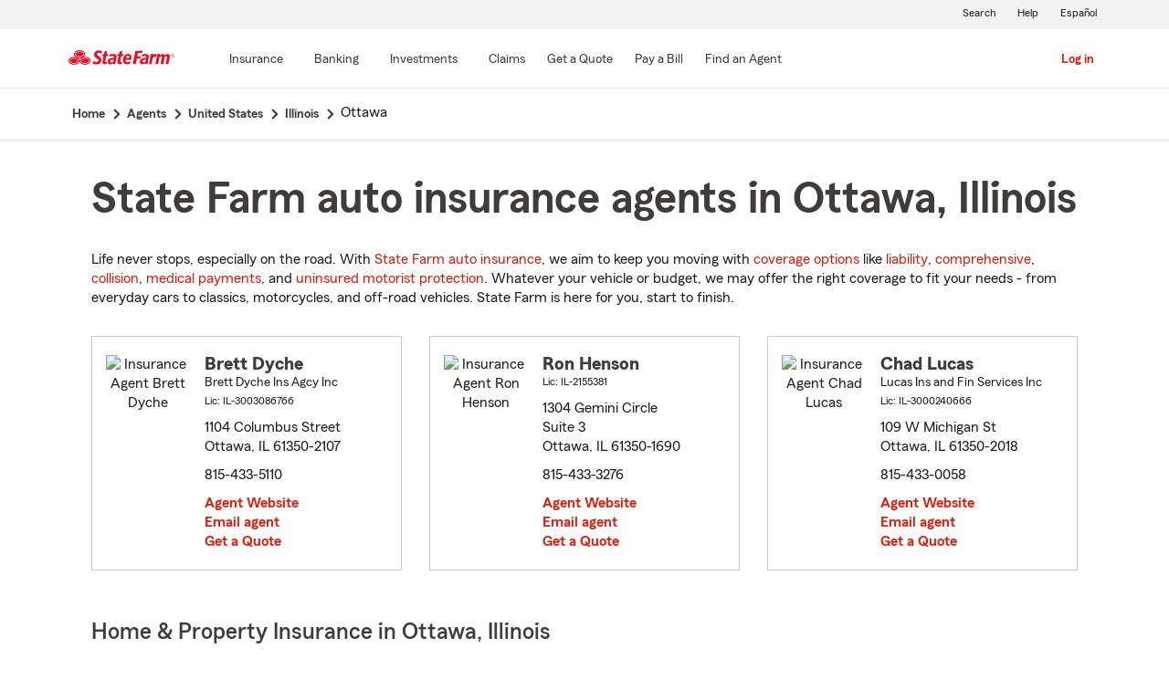

--- FILE ---
content_type: text/html;charset=UTF-8
request_url: https://www.statefarm.com/agent/us/il/ottawa
body_size: 4478
content:







	

	
		
		
		
		
		
		
		
	



	

	

	
	
	
		
		
	

	

	

	
	






<!DOCTYPE html>
<html lang="en-US">


	
	
	
	

	
	
	
		<head>
			<title>Ottawa, Illinois Insurance Agents</title>
			<meta http-equiv="Content-Type" content="text/html; charset=UTF-8">
			<meta name="viewport" content="initial-scale=1.0">

			


<link rel="stylesheet"
	href="https://maxcdn.bootstrapcdn.com/bootstrap/4.0.0-alpha.6/css/bootstrap.min.css"
	type="text/css">
<link rel="stylesheet"
	href="https://static2.st8fm.com/en_US/dxl-1x/prod/css/lib/normalize.css"
	type="text/css" />
<link rel="stylesheet"
	href="https://static2.st8fm.com/en_US/dxl-1x/prod/css/1x.core.css"
	type="text/css" />
	


<script type="text/javascript"
	src="https://cdn-pci.optimizely.com/js/8421581994.js"></script>
<script async src="https://invocation.deel.c1.statefarm/deel.js"
	referrerpolicy="no-referrer-when-downgrade"></script>
<!-- <script type="text/javascript"
	src="https://static2.st8fm.com/en_US/applications/b2c/js/lib/launchtms_min.js"></script>  -->
<script type="text/javascript"
	src="https://ajax.googleapis.com/ajax/libs/jquery/3.2.1/jquery.min.js" ></script>
<script type="text/javascript"
	src="https://cdnjs.cloudflare.com/ajax/libs/handlebars.js/4.0.6/handlebars.js" ></script>
<script type="text/javascript"
	src="https://static2.st8fm.com/en_US/dxl-1x/prod/js/1x.core.js"></script>
<script type="text/javascript"
	src="https://static2.st8fm.com/en_US/dxl-1x/prod/js/1x.client.js"></script>
<script type="text/javascript"
	src="https://maxcdn.bootstrapcdn.com/bootstrap/4.0.0/js/bootstrap.min.js"></script>

<script
	src="https://cdnjs.cloudflare.com/ajax/libs/jquery-migrate/3.0.0/jquery-migrate.min.js" ></script>
<script type="text/javascript"
	src="https://cdnjs.cloudflare.com/ajax/libs/jquery.lazy/1.7.6/jquery.lazy.min.js" ></script>
<script type="text/javascript"
	src="https://cdnjs.cloudflare.com/ajax/libs/jquery.lazy/1.7.6/jquery.lazy.plugins.min.js"></script>
<script type="text/javascript"
	src="https://static2.st8fm.com/en_US/dxl/js/min/util.min.js"></script>


			<link itemprop="url" rel="canonical" href="https://www.statefarm.com/agent/us/il/ottawa" />
			<link rel="alternate" href="https://es.statefarm.com/agent/us/il/ottawa" hreflang="es" />
			
			
			
			
			
			
			
			
			
			
				
				<meta name="description"
					content="Find a nearby Ottawa, IL insurance agent and get a free quote today! Whatever your insurance needs in Illinois, State Farm® is here to help life go right. " />
				
				

				<script>
					if (typeof dataLayer === "undefined") {
						window.dataLayer = {
							da : {}
						};
					}
					window.dataLayer.screenChannel = "agent-locator";
					window.dataLayer.screenId = "ottawa-il-insurance-agents";
				</script>
			
			
			
			
			<meta name="format-detection" content="telephone=no">
			


	
	
	
	
		<link href="https://static1.st8fm.com/en_US/applications/agent/sf.gd.aoi.agentlocatormicrosite.agent-ROSA-1.12.0/styles/locator.min.css" rel="stylesheet">
		<!-- <link href="/agent/styles/locator.css" rel="stylesheet"> -->
	


			<meta name="workgroup" content="wg3299"/>
		</head>
	


<body class="-oneX-body--primary" data-language="en">

	
		
		

		
		
		
			<header id="oneX-header" data-type="1x-header-unauth" data-limited="false"
				data-language-url="https://es.statefarm.com/agent/us/il/ottawa"></header>
				
			
		
			<section class="-oneX-breadcrumbs -oneX-container-fluid">
			<div>
			<nav aria-label="breadcrumb">
				<ul>
					<li>
						<a href="https://www.statefarm.com">
							<span class="-oneX-breadcrumbs-link-name">
								Home
							</span>
							<span class="-oneX-breadcrumbs-chevron"> </span>
						</a>
					</li>
					<li>
						<a href="https://www.statefarm.com/agent/">
							<span class="-oneX-breadcrumbs-link-name">
								Agents
							</span>
							<span class="-oneX-breadcrumbs-chevron"> </span>
						</a>
					</li>
					<li>
						<a href="https://www.statefarm.com/agent/us">
							<span class="-oneX-breadcrumbs-link-name">
								United States
							</span>
							<span class="-oneX-breadcrumbs-chevron"> </span>
						</a>
					</li>
					<li>
						<a href="https://www.statefarm.com/agent/us/il">
							<span class="-oneX-breadcrumbs-link-name">
								Illinois
							</span>
							<span class="-oneX-breadcrumbs-chevron"> </span>
						</a>
					</li>
					<li>
						<span aria-current="page">
							Ottawa
						</span>
					</li>
				</ul>
			</nav>
			  </div>
			</section>

		
		
	
	
	<div id="main-content-container" class="-oneX-container  -oneX "
		role="main">
		



<div class="-oneX-container">
	
	

	





<script type='application/ld+json'>

	{
		"@context": "https://schema.org",
		"@type": "WebPage",
		"name": "State Farm auto insurance agents in Ottawa, Illinois",
		"url": "https://www.statefarm.com/agent/us/il/ottawa",
		"description": "Get an affordable car insurance quote from a state farm insurance agent in Ottawa, Illinois.",
		"publisher": {
			"@id": "https://www.statefarm.com/#organization"
		},
		"provider": {
			"@id": "https://www.statefarm.com/#organization"
		},
		"mainEntity": {
		  "@type": "ItemList",
		  "itemListElement": [
			
				{
				"@type": "InsuranceAgency",
				"@id": "https://www.statefarm.com/agent/us/il/ottawa/brett-dyche-ntvvj1ys000",
				"name": "Brett Dyche",
				"url": "https://www.statefarm.com/agent/us/il/ottawa/brett-dyche-ntvvj1ys000",
				"description": "Contact Ottawa State Farm Agent Brett Dyche at 815-433-5110 for life, home, car insurance and more.",
				"address" : {
					"@type": "PostalAddress",
					"streetAddress": "1104 Columbus Street ",
					"addressLocality": "Ottawa",
					"addressRegion": "IL",
					"postalCode": "61350-2107",
					"addressCountry": "US"
				},
				"telephone" : "8154335110"
			},
			
				{
				"@type": "InsuranceAgency",
				"@id": "https://www.statefarm.com/agent/us/il/ottawa/ron-henson-g0d511ys000",
				"name": "Ron Henson",
				"url": "https://www.statefarm.com/agent/us/il/ottawa/ron-henson-g0d511ys000",
				"description": "Contact Ottawa State Farm Agent Ron Henson at 815-433-3276 for life, home, car insurance and more.",
				"address" : {
					"@type": "PostalAddress",
					"streetAddress": "1304 Gemini Circle Suite 3",
					"addressLocality": "Ottawa",
					"addressRegion": "IL",
					"postalCode": "61350-1690",
					"addressCountry": "US"
				},
				"telephone" : "8154333276"
			},
			
				{
				"@type": "InsuranceAgency",
				"@id": "https://www.statefarm.com/agent/us/il/ottawa/chad-lucas-4phfzb0slak",
				"name": "Chad Lucas",
				"url": "https://www.statefarm.com/agent/us/il/ottawa/chad-lucas-4phfzb0slak",
				"description": "Contact Ottawa State Farm Agent Chad Lucas at 815-433-0058 for life, home, car insurance and more.",
				"address" : {
					"@type": "PostalAddress",
					"streetAddress": "109 W Michigan St ",
					"addressLocality": "Ottawa",
					"addressRegion": "IL",
					"postalCode": "61350-2018",
					"addressCountry": "US"
				},
				"telephone" : "8154330058"
			}
			
		  ]
		},
		"breadcrumb":{
			"@type":"BreadcrumbList",
			"itemListElement":[
				{
					"@type":"ListItem",
					"position":1,
					"name":"Home",
					"item":"https://www.statefarm.com"
				},
				{
					"@type":"ListItem",
					"position":2,
					"name":"Agents",
					"item":"https://www.statefarm.com/agent/"
				},
				{
					"@type":"ListItem",
					"position":3,
					"name":"United States",
					"item":"https://www.statefarm.com/agent/us"
				},
				{
					"@type":"ListItem",
					"position":4,
					"name":"Illinois",
					"item":"https://www.statefarm.com/agent/us/il"
				},
				{
					"@type":"ListItem",
					"position":5,
					"name":"Ottawa, Illinois",
					"item":"https://www.statefarm.com/agent/us/il/ottawa"
				}
			]
		}    
	}

</script>



		<div id="agentListName" class="tenPixel-topSpace">
				<h1 id="AgentListTitle" style="margin-top: 40px;">State Farm auto insurance agents in Ottawa, Illinois</h1>
				<div style="margin-top: 24px;">
					<p>Life never stops, especially on the road. With <a href='https://www.statefarm.com/insurance/auto' class='-oneX-link--inline'>State Farm auto insurance</a>, we aim to keep you moving with <a href='https://www.statefarm.com/insurance/auto/coverage-options'  class='-oneX-link--inline'>coverage options</a> like <a href='https://www.statefarm.com/insurance/auto/coverage-options/liability-coverage'  class='-oneX-link--inline'>liability</a>, <a href='https://www.statefarm.com/insurance/auto/coverage-options/comprehensive-coverage'  class='-oneX-link--inline'>comprehensive</a>, <a href='https://www.statefarm.com/insurance/auto/coverage-options/collision-coverage'  class='-oneX-link--inline'>collision</a>, <a href='https://www.statefarm.com/insurance/auto/coverage-options/medical-payments-coverage'  class='-oneX-link--inline'>medical payments</a>, and <a href='https://www.statefarm.com/insurance/auto/coverage-options/uninsured-and-underinsured-coverage'  class='-oneX-link--inline'>uninsured motorist protection</a>. Whatever your vehicle or budget, we may offer the right coverage to fit your needs - from everyday cars to classics, motorcycles, and off-road vehicles. State Farm is here for you, start to finish.</p>
				</div>
		</div>

		<div class="-oneX-row">
			
				<div class="-oneX-col-xl-4 -oneX-col-lg-4 -oneX-col-md-6 -oneX-col-sm-12 paddingClass" >
					<div id="agent-details-7WC524M4LP5" class="borderSeo">
						<div class="row-fluid twentyPixel-topSpace"></div>
						




<div class="assoc-id-class -oneX-row">
	<div class="-oneX-col-4 seo-photo-align">
		<img src="https://ac2.st8fm.com/associate-photos/N/NTVVJ1YS000/formalColorThumb.jpg" class="agentPictureUrl"
			id="agentPictureUrl-NTVVJ1YS000"
			alt="Insurance Agent Brett Dyche" />
	</div>
	<div class="-oneX-col-7">
		<div class="-oneX-row -oneX-heading--h5">
			<b>Brett Dyche </b>
		</div>
		<div class="-oneX-row -oneX-body--secondary ">
			
		</div>
		<div class="-oneX-row -oneX-body--secondary ">Brett Dyche Ins Agcy Inc</div>
		<div class="-oneX-row -oneX-body--tertiary">
			
				<div>Lic:
					IL-3003086766</div>
			
		</div>
		<div class="row-fluid tenPixel-topSpace"></div>

		<div class="hidden-phone">
			<div class="-oneX-row -oneX-body--primary">
				<div>1104 Columbus Street</div>
			</div>
			<div class="-oneX-row -oneX-body--primary">
				<div></div>
			</div>
			<div class="-oneX-row -oneX-body--primary">
				<div>Ottawa,
					IL
					61350-2107</div>
			</div>
		</div>

		<div class="visible-phone">
			<div class="-oneX-row -oneX-body--primary">
				
				
				<a class="-oneX-link--inline"
					href="https://www.statefarm.com/agent/us/il/ottawa/brett-dyche-ntvvj1ys000/map?officeAssociateId=7WC524M4LP5&fromLocation=61350-2107"
					target="_blank"> 1104 Columbus Street<br />
					Ottawa,&nbsp;IL&nbsp;61350-2107
					<span class="hide-offscreen"> opens in new window</span>
				</a>
			</div>
		</div>

		<div class="row-fluid tenPixel-topSpace"></div>

		<div class="-oneX-row -oneX-body--primary">
			
				<div class="hidden-phone">
					<div>815-433-5110</div>
				</div>
				<div class="visible-phone">
					<a class="-oneX-link--inline" rel="nofollow"
						href="tel:8154335110">815-433-5110</a>
				</div>
			
		</div>

		<div class="row-fluid tenPixel-topSpace"></div>

		
				
			<div class="-oneX-row -oneX-body--primary">
				<a href="https://www.statefarm.com/agent/us/il/ottawa/brett-dyche-ntvvj1ys000" target="_blank"
					title="Agent Website Brett Dyche"
					id="visitAgentSite-7WC524M4LP5"
					class="-oneX-link--block">Agent Website</a>
			</div>
			<div class="seo-email-agent -oneX-row -oneX-body--primary">
				<a title="Email Agent Brett Dyche" 
					tabindex="0" role = "link"
					class="-oneX-link--block open-agent-email-link"
					data-associate-id="NTVVJ1YS000">Email agent</a>
			</div>
			<div class="-oneX-row -oneX-body--primary">
				<a href="https://www.statefarm.com/agent/us/il/ottawa/brett-dyche-ntvvj1ys000#quote-section" target="_blank"
					title="Get a Quote with Brett Dyche"
					id="getQuote-7WC524M4LP5"
					class="-oneX-link--block">Get a Quote</a>
			</div>
		
		
		
			
			
				<div class="-oneX-row field-hidden-desktop -oneX-body--primary">
					<a href="sms:8154335110" rel="nofollow"
						title="Text Agent Brett Dyche"
						class="-oneX-link--block">Text Agent</a>
				</div>
			
		
	</div>
</div>

						<div class="row-fluid twentyPixel-topSpace"></div>
					</div>
				</div>
			
				<div class="-oneX-col-xl-4 -oneX-col-lg-4 -oneX-col-md-6 -oneX-col-sm-12 paddingClass" >
					<div id="agent-details-YSD4M4M4VP5" class="borderSeo">
						<div class="row-fluid twentyPixel-topSpace"></div>
						




<div class="assoc-id-class -oneX-row">
	<div class="-oneX-col-4 seo-photo-align">
		<img src="https://ac2.st8fm.com/associate-photos/G/G0D511YS000/formalColorThumb.jpg" class="agentPictureUrl"
			id="agentPictureUrl-G0D511YS000"
			alt="Insurance Agent Ron Henson" />
	</div>
	<div class="-oneX-col-7">
		<div class="-oneX-row -oneX-heading--h5">
			<b>Ron Henson </b>
		</div>
		<div class="-oneX-row -oneX-body--secondary ">
			
		</div>
		<div class="-oneX-row -oneX-body--secondary "></div>
		<div class="-oneX-row -oneX-body--tertiary">
			
				<div>Lic:
					IL-2155381</div>
			
		</div>
		<div class="row-fluid tenPixel-topSpace"></div>

		<div class="hidden-phone">
			<div class="-oneX-row -oneX-body--primary">
				<div>1304 Gemini Circle</div>
			</div>
			<div class="-oneX-row -oneX-body--primary">
				<div>Suite 3</div>
			</div>
			<div class="-oneX-row -oneX-body--primary">
				<div>Ottawa,
					IL
					61350-1690</div>
			</div>
		</div>

		<div class="visible-phone">
			<div class="-oneX-row -oneX-body--primary">
				
				
				<a class="-oneX-link--inline"
					href="https://www.statefarm.com/agent/us/il/ottawa/ron-henson-g0d511ys000/map?officeAssociateId=YSD4M4M4VP5&fromLocation=61350-1690"
					target="_blank"> 1304 Gemini Circle<br />
					Suite 3<br />
					Ottawa,&nbsp;IL&nbsp;61350-1690
					<span class="hide-offscreen"> opens in new window</span>
				</a>
			</div>
		</div>

		<div class="row-fluid tenPixel-topSpace"></div>

		<div class="-oneX-row -oneX-body--primary">
			
				<div class="hidden-phone">
					<div>815-433-3276</div>
				</div>
				<div class="visible-phone">
					<a class="-oneX-link--inline" rel="nofollow"
						href="tel:8154333276">815-433-3276</a>
				</div>
			
		</div>

		<div class="row-fluid tenPixel-topSpace"></div>

		
				
			<div class="-oneX-row -oneX-body--primary">
				<a href="https://www.statefarm.com/agent/us/il/ottawa/ron-henson-g0d511ys000" target="_blank"
					title="Agent Website Ron Henson"
					id="visitAgentSite-YSD4M4M4VP5"
					class="-oneX-link--block">Agent Website</a>
			</div>
			<div class="seo-email-agent -oneX-row -oneX-body--primary">
				<a title="Email Agent Ron Henson" 
					tabindex="0" role = "link"
					class="-oneX-link--block open-agent-email-link"
					data-associate-id="G0D511YS000">Email agent</a>
			</div>
			<div class="-oneX-row -oneX-body--primary">
				<a href="https://www.statefarm.com/agent/us/il/ottawa/ron-henson-g0d511ys000#quote-section" target="_blank"
					title="Get a Quote with Ron Henson"
					id="getQuote-YSD4M4M4VP5"
					class="-oneX-link--block">Get a Quote</a>
			</div>
		
		
		
			
			
				<div class="-oneX-row field-hidden-desktop -oneX-body--primary">
					<a href="sms:8154333276" rel="nofollow"
						title="Text Agent Ron Henson"
						class="-oneX-link--block">Text Agent</a>
				</div>
			
		
	</div>
</div>

						<div class="row-fluid twentyPixel-topSpace"></div>
					</div>
				</div>
			
				<div class="-oneX-col-xl-4 -oneX-col-lg-4 -oneX-col-md-6 -oneX-col-sm-12 paddingClass" >
					<div id="agent-details-8ZSKQB0SBGF" class="borderSeo">
						<div class="row-fluid twentyPixel-topSpace"></div>
						




<div class="assoc-id-class -oneX-row">
	<div class="-oneX-col-4 seo-photo-align">
		<img src="https://ac1.st8fm.com/associate-photos/4/4PHFZB0SLAK/formalColorThumb.jpg" class="agentPictureUrl"
			id="agentPictureUrl-4PHFZB0SLAK"
			alt="Insurance Agent Chad Lucas" />
	</div>
	<div class="-oneX-col-7">
		<div class="-oneX-row -oneX-heading--h5">
			<b>Chad Lucas </b>
		</div>
		<div class="-oneX-row -oneX-body--secondary ">
			
		</div>
		<div class="-oneX-row -oneX-body--secondary ">Lucas Ins and Fin Services Inc</div>
		<div class="-oneX-row -oneX-body--tertiary">
			
				<div>Lic:
					IL-3000240666</div>
			
		</div>
		<div class="row-fluid tenPixel-topSpace"></div>

		<div class="hidden-phone">
			<div class="-oneX-row -oneX-body--primary">
				<div>109 W Michigan St</div>
			</div>
			<div class="-oneX-row -oneX-body--primary">
				<div></div>
			</div>
			<div class="-oneX-row -oneX-body--primary">
				<div>Ottawa,
					IL
					61350-2018</div>
			</div>
		</div>

		<div class="visible-phone">
			<div class="-oneX-row -oneX-body--primary">
				
				
				<a class="-oneX-link--inline"
					href="https://www.statefarm.com/agent/us/il/ottawa/chad-lucas-4phfzb0slak/map?officeAssociateId=8ZSKQB0SBGF&fromLocation=61350-2018"
					target="_blank"> 109 W Michigan St<br />
					Ottawa,&nbsp;IL&nbsp;61350-2018
					<span class="hide-offscreen"> opens in new window</span>
				</a>
			</div>
		</div>

		<div class="row-fluid tenPixel-topSpace"></div>

		<div class="-oneX-row -oneX-body--primary">
			
				<div class="hidden-phone">
					<div>815-433-0058</div>
				</div>
				<div class="visible-phone">
					<a class="-oneX-link--inline" rel="nofollow"
						href="tel:8154330058">815-433-0058</a>
				</div>
			
		</div>

		<div class="row-fluid tenPixel-topSpace"></div>

		
				
			<div class="-oneX-row -oneX-body--primary">
				<a href="https://www.statefarm.com/agent/us/il/ottawa/chad-lucas-4phfzb0slak" target="_blank"
					title="Agent Website Chad Lucas"
					id="visitAgentSite-8ZSKQB0SBGF"
					class="-oneX-link--block">Agent Website</a>
			</div>
			<div class="seo-email-agent -oneX-row -oneX-body--primary">
				<a title="Email Agent Chad Lucas" 
					tabindex="0" role = "link"
					class="-oneX-link--block open-agent-email-link"
					data-associate-id="4PHFZB0SLAK">Email agent</a>
			</div>
			<div class="-oneX-row -oneX-body--primary">
				<a href="https://www.statefarm.com/agent/us/il/ottawa/chad-lucas-4phfzb0slak#quote-section" target="_blank"
					title="Get a Quote with Chad Lucas"
					id="getQuote-8ZSKQB0SBGF"
					class="-oneX-link--block">Get a Quote</a>
			</div>
		
		
		
			
			
				<div class="-oneX-row field-hidden-desktop -oneX-body--primary">
					<a href="sms:8154330058" rel="nofollow"
						title="Text Agent Chad Lucas"
						class="-oneX-link--block">Text Agent</a>
				</div>
			
		
	</div>
</div>

						<div class="row-fluid twentyPixel-topSpace"></div>
					</div>
				</div>
			

			<input name="contextPath" id="contextPath"
				value="/agent" type="hidden">

			<div id="currentPageId ">
				<input name="currentPage" id="agentListPage" value="agentListPage"
					type="hidden">
			</div>
		</div>

		<div class="tenPixel-topSpace" style="margin-top: 40px;">
			<h2 class="-oneX-heading--h4">Home & Property Insurance in Ottawa, Illinois</h2>
			<div style="margin-top: 24px;">
				<p>Whether you rent or own a home in Illinois, State Farm helps protect the place you love with <a href='https://www.statefarm.com/insurance/homeowners'  class='-oneX-link--inline'>home and property insurance</a>. Homeowners insurance helps covers losses from wind, hail, lightning, and more. <a href='https://www.statefarm.com/insurance/condo-unit-owners'  class='-oneX-link--inline'>Condo owners insurance</a> can help protect their units from theft and fire, while <a href='https://www.statefarm.com/insurance/renters'  class='-oneX-link--inline'>renters insurance</a> can help safeguard belongings like smartphones and furniture.</p><p><a href='https://www.statefarm.com/insurance/bundling'  class='-oneX-link--inline'>Bundle your State Farm auto insurance</a> with a home or renters policy and you could save <sup>1</sup>. Get a quote today and see your options.</p>
			</div>
		</div>

		<div class="tenPixel-topSpace -oneX-body--footnote" style="margin-top: 40px;">
			<hr/>
			<div style="margin-top: 40px;">
				<p><sup>1</sup> Customers may always choose to purchase only one policy, but the discount for two or more purchases of different lines of insurance will not then apply. Savings, discount names, percentages, availability and eligibility may vary by state.</p><p>Please remember that the preceding descriptions contain only a general description of available coverages and are not a statement of contract. All coverages are subject to all policy provisions and applicable endorsements. Coverage options may vary by state. To learn more about auto insurance coverage in your state, find a <a href='https://www.statefarm.com/agent'  class='-oneX-link--inline'>State Farm agent</a>.</p><p>Discounts and their availability may vary by state and eligibility requirements. Not all vehicles or drivers are eligible for discounts.</p><p>State Farm Mutual Automobile Insurance Company<br/>State Farm Indemnity Company<br/>Bloomington, IL</p><p>State Farm County Mutual Insurance Company of Texas<br/>Richardson, TX</p><p>State Farm Fire and Casualty Company<br/>State Farm General Insurance Company<br/>Bloomington, IL</p><p>State Farm Florida Insurance Company<br/>Tallahassee, FL</p><p>State Farm Lloyds<br/>Richardson, TX</p>
			</div>
		</div>		
</div>

	</div>
	
		
		
			<footer data-type="1x-footer"></footer>
		
	
	











	<script type="text/javascript"
		src="https://static1.st8fm.com/en_US/applications/agent/sf.gd.aoi.agentlocatormicrosite.agent-ROSA-1.12.0/scripts/standardSearch.min.js"></script>

</body>
</html>


--- FILE ---
content_type: image/svg+xml
request_url: https://static1.st8fm.com/en_US/dxl-1x/prod/css/images/header/bundle_24_red.svg
body_size: -22
content:
<svg width="24" height="24" viewBox="0 0 24 24" fill="none" xmlns="http://www.w3.org/2000/svg">
<path d="M11.94 4H2V22H20V12.12H11.94V4ZM12 14.12H18V20H12V14.12ZM4 6H9.94V12H4V6ZM10 20H4V14H9.94V14.12H10V20Z" fill="#D62311"/>
<path d="M13 2V11H22V2H13ZM20 9H15V4H20V9Z" fill="#D62311"/>
</svg>
